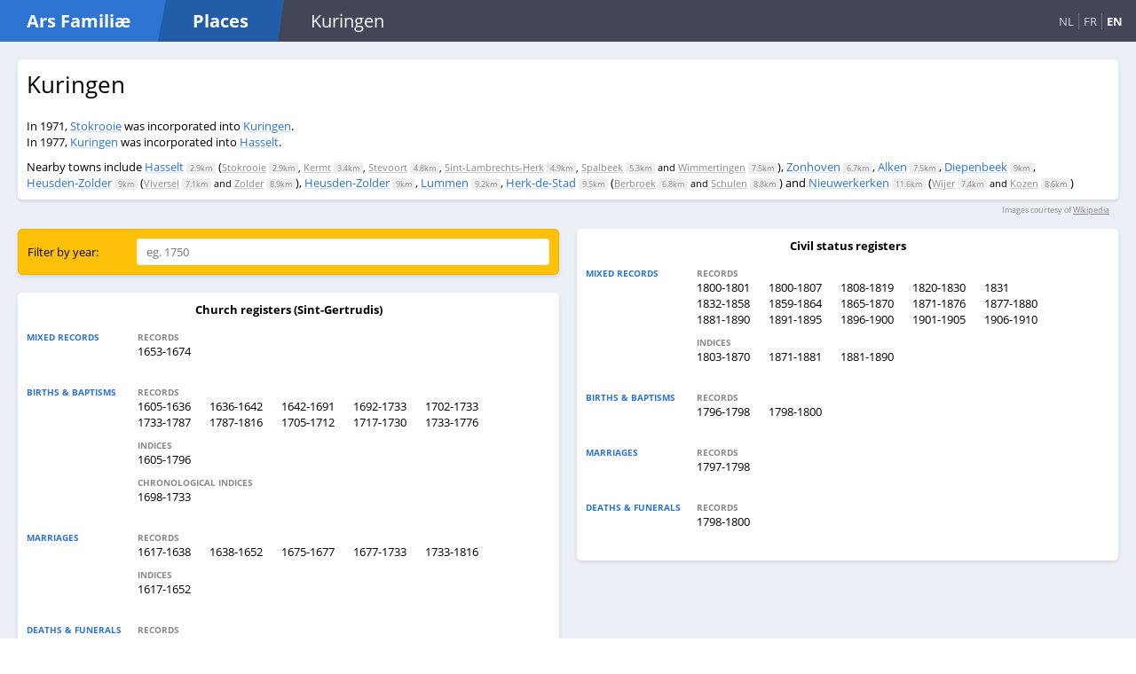

--- FILE ---
content_type: text/html; charset=utf-8
request_url: https://arsfam.com/en/places/be/Kuringen
body_size: 3363
content:
<!DOCTYPE html>

<html lang="en">
<head>
    <meta charset="utf-8"/>
    <meta name="viewport" content="width=device-width, initial-scale=1.0"/>
    <title>Kuringen - Ars Famili&#xE6;: Places</title>
    <link rel="stylesheet" href="/css/main.css?v=EIgw3KbY7wzxqLX2Ln59nRq5dPb_oaJpZwVYNRe89CI" />

    <link rel="apple-touch-icon" sizes="180x180" href="/apple-touch-icon.png">
    <link rel="icon" type="image/png" sizes="32x32" href="/favicon-32x32.png">
    <link rel="icon" type="image/png" sizes="16x16" href="/favicon-16x16.png">
    <link rel="manifest" href="/site.webmanifest">
    <meta name="msapplication-TileColor" content="#2C73D2">
    <meta name="theme-color" content="#2C73D2">
</head>
<body>
<div class="page">
    <header>
        <nav>
            <div class="logo">
                <div>
                    <div class="site">
                        <h1 class="slanted"><a href="/en/">Ars Famili&#xE6;</a></h1>
                    </div>
                    <h1 class="slanted subsite">
                            <a href="/en/">Places</a>
                    </h1>
                </div>
                <div class="location-tablet">
                    
    Kuringen

                </div>
                <div class="language-switch">
                    
    <a class="" href="/nl/places/be/Kuringen">NL</a> 
    <a class="" href="/fr/places/be/Kuringen">FR</a>
    <a class="current" href="/en/places/be/Kuringen">EN</a>

                </div>
            </div>
            <ul>
            </ul>
        </nav>
    </header>

    <main role="main">
        






<div class="place-info">
    <div class="place-mutations">
        <h2>Kuringen</h2>
        <div class="translated">
        </div>
        <div class="mutations">
In 1971, <a href="/en/places/be/Stokrooie">Stokrooie</a> was incorporated into <a href="/en/places/be/Kuringen">Kuringen</a>.                <br />
In 1977, <a href="/en/places/be/Kuringen">Kuringen</a> was incorporated into <a href="/en/places/be/Hasselt">Hasselt</a>.                <br />
        </div>
            <div class="nearby-places">
                Nearby towns include
                <a href="/en/places/be/Hasselt">Hasselt</a> <span class="distance">2.9km</span> (<span class="subplaces"><a href="/en/places/be/Stokrooie">Stokrooie</a> <span class="distance">2.9km</span>, <a href="/en/places/be/Kermt">Kermt</a> <span class="distance">3.4km</span>, <a href="/en/places/be/Stevoort">Stevoort</a> <span class="distance">4.8km</span>, <a href="/en/places/be/Sint-Lambrechts-Herk">Sint-Lambrechts-Herk</a> <span class="distance">4.9km</span>, <a href="/en/places/be/Spalbeek">Spalbeek</a> <span class="distance">5.3km</span> and <a href="/en/places/be/Wimmertingen">Wimmertingen</a> <span class="distance">7.5km</span></span>), <a href="/en/places/be/Zonhoven">Zonhoven</a> <span class="distance">6.7km</span>, <a href="/en/places/be/Alken">Alken</a> <span class="distance">7.5km</span>, <a href="/en/places/be/Diepenbeek">Diepenbeek</a> <span class="distance">9km</span>, <a href="/en/places/be/Heusden-Zolder_(Limburg)">Heusden-Zolder</a> <span class="distance">9km</span> (<span class="subplaces"><a href="/en/places/be/Viversel">Viversel</a> <span class="distance">7.1km</span> and <a href="/en/places/be/Zolder">Zolder</a> <span class="distance">8.9km</span></span>), <a href="/en/places/be/Heusden-Zolder_(East_Flanders)">Heusden-Zolder</a> <span class="distance">9km</span>, <a href="/en/places/be/Lummen">Lummen</a> <span class="distance">9.2km</span>, <a href="/en/places/be/Herk-de-Stad">Herk-de-Stad</a> <span class="distance">9.5km</span> (<span class="subplaces"><a href="/en/places/be/Berbroek">Berbroek</a> <span class="distance">6.8km</span> and <a href="/en/places/be/Schulen">Schulen</a> <span class="distance">8.8km</span></span>) and <a href="/en/places/be/Nieuwerkerken_(Nieuwerkerken)">Nieuwerkerken</a> <span class="distance">11.6km</span> (<span class="subplaces"><a href="/en/places/be/Wijer">Wijer</a> <span class="distance">7.4km</span> and <a href="/en/places/be/Kozen">Kozen</a> <span class="distance">8.6km</span></span>)
            </div>
    </div>
    <div class="place-images">
        <img src=""/>
        <img src=""/>
    </div>
</div>
    
<div class="image-license">
    Images courtesy of <a href="https://nl.wikipedia.org/wiki/Kuringen">Wikipedia</a>
</div>


<div class="sources-list">

    <ul>
            <li>
                <div class="filter">
                    <div class="source-filter form single-line">
                        <label class="caption">Filter by year:</label>
                        <input name="year" type="text" placeholder="eg. 1750"/>
                    </div>
                </div>
            </li>

            <li>
                
<div class="source">
    <div class="source--title">Church registers  (Sint-Gertrudis)</div>
    <ul>
        <li>
            <div class="subsource-table">
                    <div class="subsource-table-row">
                        <div class="akte-type">
                            <div>Mixed records</div>
                        </div>
                        <div class="akte-type-items">
                                <div class="collections-list">
                                        <div class="coll-type">Records</div>
                                        <a class="collection-name genealogie-link" data-from="1653" data-to="1674" href="https://genealogie.arch.be/515/515_5000_000_00484_000/0_0000_r" target="_blank" title="01/01/1653 - 18/12/1674">1653-1674</a>
                                </div>
                        </div>
                    </div>
                    <div class="subsource-table-row">
                        <div class="akte-type">
                            <div>Births & baptisms</div>
                        </div>
                        <div class="akte-type-items">
                                <div class="collections-list">
                                        <div class="coll-type">Records</div>
                                        <a class="collection-name genealogie-link" data-from="1605" data-to="1636" href="https://genealogie.arch.be/515/515_5000_000_00479_000/0_0001" target="_blank" title="14/08/1605 - 25/09/1636">1605-1636</a>
                                        <a class="collection-name genealogie-link" data-from="1636" data-to="1642" href="https://genealogie.arch.be/515/515_5000_000_00479_000/0_0147" target="_blank" title="01/10/1636 - 20/06/1642">1636-1642</a>
                                        <a class="collection-name genealogie-link" data-from="1642" data-to="1691" href="https://genealogie.arch.be/515/515_5000_000_00480_000/0_0000_r" target="_blank" title="29/06/1642 - 25/08/1691">1642-1691</a>
                                        <a class="collection-name genealogie-link" data-from="1692" data-to="1733" href="https://genealogie.arch.be/515/515_5000_000_00481_000/0_0003_r" target="_blank" title="00/02/1692 - 23/08/1733">1692-1733</a>
                                        <a class="collection-name genealogie-link" data-from="1702" data-to="1733" href="https://genealogie.arch.be/515/515_5000_000_00481_000/0_0082_r" target="_blank" title="24/03/1702 - 16/08/1733">1702-1733</a>
                                        <a class="collection-name genealogie-link" data-from="1733" data-to="1787" href="https://genealogie.arch.be/515/515_5000_000_00482_000/0_0001_r" target="_blank" title="19/09/1733 - 19/02/1787">1733-1787</a>
                                        <a class="collection-name genealogie-link" data-from="1787" data-to="1816" href="https://genealogie.arch.be/515/515_5000_000_00483_000/A_0000_r" target="_blank" title="28/02/1787 - 24/02/1816">1787-1816</a>
                                        <a class="collection-name genealogie-link" data-from="1705" data-to="1712" href="https://genealogie.arch.be/515/515_5000_000_00481_000/0_0002_r" target="_blank" title="06/10/1705 - 26/09/1712">1705-1712</a>
                                        <a class="collection-name genealogie-link" data-from="1717" data-to="1730" href="https://genealogie.arch.be/515/515_5000_000_00481_000/0_0098_r" target="_blank" title="12/10/1717 - 05/07/1730">1717-1730</a>
                                        <a class="collection-name genealogie-link" data-from="1733" data-to="1776" href="https://genealogie.arch.be/515/515_5000_000_00482_000/0_0085_r" target="_blank" title="26/11/1733 - 25/12/1776">1733-1776</a>
                                </div>
                                <div class="collections-list">
                                        <div class="coll-type">Indices</div>
                                        <a class="collection-name genealogie-link" data-from="1605" data-to="1796" href="https://genealogie.arch.be/515/515_5001_000_00092_000/0_0000" target="_blank" title="00/00/1605 - 00/00/1796">1605-1796</a>
                                </div>
                                <div class="collections-list">
                                        <div class="coll-type">Chronological indices</div>
                                        <a class="collection-name genealogie-link" data-from="1698" data-to="1733" href="https://genealogie.arch.be/515/515_5000_000_00483_000/B_0001_r" target="_blank" title="04/01/1698 - 23/08/1733">1698-1733</a>
                                </div>
                        </div>
                    </div>
                    <div class="subsource-table-row">
                        <div class="akte-type">
                            <div>Marriages</div>
                        </div>
                        <div class="akte-type-items">
                                <div class="collections-list">
                                        <div class="coll-type">Records</div>
                                        <a class="collection-name genealogie-link" data-from="1617" data-to="1638" href="https://genealogie.arch.be/515/515_5000_000_00479_000/0_0131" target="_blank" title="29/08/1617 - 17/09/1638">1617-1638</a>
                                        <a class="collection-name genealogie-link" data-from="1638" data-to="1652" href="https://genealogie.arch.be/515/515_5000_000_00479_000/0_0121" target="_blank" title="28/10/1638 - 03/12/1652">1638-1652</a>
                                        <a class="collection-name genealogie-link" data-from="1675" data-to="1677" href="https://genealogie.arch.be/515/515_5000_000_00484_000/0_0035_r" target="_blank" title="13/01/1675 - 18/06/1677">1675-1677</a>
                                        <a class="collection-name genealogie-link" data-from="1677" data-to="1733" href="https://genealogie.arch.be/515/515_5000_000_00485_000/0_0000_r" target="_blank" title="24/06/1677 - 11/02/1733">1677-1733</a>
                                        <a class="collection-name genealogie-link" data-from="1733" data-to="1816" href="https://genealogie.arch.be/515/515_5000_000_00486_000/0_0001_r" target="_blank" title="06/09/1733 - 18/08/1816">1733-1816</a>
                                </div>
                                <div class="collections-list">
                                        <div class="coll-type">Indices</div>
                                        <a class="collection-name genealogie-link" data-from="1617" data-to="1652" href="https://genealogie.arch.be/515/515_5001_000_00092_000/0_0217" target="_blank" title="00/00/1617 - 00/00/1652">1617-1652</a>
                                </div>
                        </div>
                    </div>
                    <div class="subsource-table-row">
                        <div class="akte-type">
                            <div>Deaths & funerals</div>
                        </div>
                        <div class="akte-type-items">
                                <div class="collections-list">
                                        <div class="coll-type">Records</div>
                                        <a class="collection-name genealogie-link" data-from="1617" data-to="1652" href="https://genealogie.arch.be/515/515_5000_000_00479_000/0_0093" target="_blank" title="03/04/1617 - 20/12/1652">1617-1652</a>
                                        <a class="collection-name genealogie-link" data-from="1675" data-to="1677" href="https://genealogie.arch.be/515/515_5000_000_00484_000/0_0031_r" target="_blank" title="14/01/1675 - 01/03/1677">1675-1677</a>
                                        <a class="collection-name genealogie-link" data-from="1677" data-to="1692" href="https://genealogie.arch.be/515/515_5000_000_00485_000/0_0040_r" target="_blank" title="27/06/1677 - 30/11/1692">1677-1692</a>
                                        <a class="collection-name genealogie-link" data-from="1692" data-to="1776" href="https://genealogie.arch.be/515/515_5000_000_00487_000/0_0001_r" target="_blank" title="21/09/1692 - 26/06/1776">1692-1776</a>
                                        <a class="collection-name genealogie-link" data-from="1776" data-to="1797" href="https://genealogie.arch.be/515/515_5000_000_00488_000/0_0000_r" target="_blank" title="08/10/1776 - 07/12/1797">1776-1797</a>
                                        <a class="collection-name genealogie-link" data-from="1626" data-to="1652" href="https://genealogie.arch.be/515/515_5000_000_00479_000/0_0165" target="_blank" title="23/01/1626 - 13/12/1652">1626-1652</a>
                                </div>
                                <div class="collections-list">
                                        <div class="coll-type">Indices</div>
                                        <a class="collection-name genealogie-link" data-from="1617" data-to="1652" href="https://genealogie.arch.be/515/515_5001_000_00092_000/0_0301" target="_blank" title="00/00/1617 - 00/00/1652">1617-1652</a>
                                </div>
                        </div>
                    </div>
                    <div class="subsource-table-row">
                        <div class="akte-type">
                            <div>Confirmations</div>
                        </div>
                        <div class="akte-type-items">
                                <div class="collections-list">
                                        <div class="coll-type">Records</div>
                                        <a class="collection-name genealogie-link" data-from="0000" data-to="0000" href="https://genealogie.arch.be/515/515_5000_000_00481_000/0_0095_r" target="_blank" title="00/00/0000 - 00/00/0000">0000-0000</a>
                                        <a class="collection-name genealogie-link" data-from="1710" data-to="1738" href="https://genealogie.arch.be/515/515_5000_000_00481_000/0_0086_r" target="_blank" title="08/08/1710 - 31/06/1738">1710-1738</a>
                                        <a class="collection-name genealogie-link" data-from="1747" data-to="1759" href="https://genealogie.arch.be/515/515_5000_000_00482_000/0_0081_r" target="_blank" title="00/07/1747 - 00/00/1759">1747-1759</a>
                                        <a class="collection-name genealogie-link" data-from="1770" data-to="1810" href="https://genealogie.arch.be/515/515_5000_000_00486_000/0_0050_r" target="_blank" title="09/05/1770 - 08/01/1810">1770-1810</a>
                                </div>
                        </div>
                    </div>
            </div>
        </li>
    </ul>
</div>

            </li>
            <li>
                
<div class="source">
    <div class="source--title">Civil status registers </div>
    <ul>
        <li>
            <div class="subsource-table">
                    <div class="subsource-table-row">
                        <div class="akte-type">
                            <div>Mixed records</div>
                        </div>
                        <div class="akte-type-items">
                                <div class="collections-list">
                                        <div class="coll-type">Records</div>
                                        <a class="collection-name genealogie-link" data-from="1800" data-to="1801" href="https://genealogie.arch.be/515/515_9999_999_1231353_000/0_0056" target="_blank" title="1800-1801">1800-1801</a>
                                        <a class="collection-name genealogie-link" data-from="1800" data-to="1807" href="https://genealogie.arch.be/515/515_9999_999_1231353_000/0_0095" target="_blank" title="1800-1807">1800-1807</a>
                                        <a class="collection-name genealogie-link" data-from="1808" data-to="1819" href="https://genealogie.arch.be/515/515_9999_999_1231353_000/0_0299" target="_blank" title="1808-1819">1808-1819</a>
                                        <a class="collection-name genealogie-link" data-from="1820" data-to="1830" href="https://genealogie.arch.be/515/515_9999_999_1231353_000/0_0718" target="_blank" title="1820-1830">1820-1830</a>
                                        <a class="collection-name genealogie-link" data-from="1831" data-to="1831" href="https://genealogie.arch.be/515/515_9999_999_1231353_000/0_1053" target="_blank" title="1831">1831</a>
                                        <a class="collection-name genealogie-link" data-from="1832" data-to="1858" href="https://genealogie.arch.be/515/515_9999_999_1231354_000/0_0005" target="_blank" title="1832-1858">1832-1858</a>
                                        <a class="collection-name genealogie-link" data-from="1859" data-to="1864" href="https://genealogie.arch.be/515/515_9999_999_1231355_000/0_0005" target="_blank" title="1859-1864">1859-1864</a>
                                        <a class="collection-name genealogie-link" data-from="1865" data-to="1870" href="https://genealogie.arch.be/515/515_9999_999_1231355_000/0_0187" target="_blank" title="1865-1870">1865-1870</a>
                                        <a class="collection-name genealogie-link" data-from="1871" data-to="1876" href="https://genealogie.arch.be/515/515_9999_999_1231355_000/0_0402" target="_blank" title="1871-1876">1871-1876</a>
                                        <a class="collection-name genealogie-link" data-from="1877" data-to="1880" href="https://genealogie.arch.be/515/515_9999_999_1231355_000/0_0616" target="_blank" title="1877-1880">1877-1880</a>
                                        <a class="collection-name genealogie-link" data-from="1881" data-to="1890" href="https://genealogie.arch.be/515/515_9999_999_1646358_000/0_0187" target="_blank" title="1881-1890">1881-1890</a>
                                        <a class="collection-name genealogie-link" data-from="1891" data-to="1895" href="https://genealogie.arch.be/515/515_9997_997_71022_015/0_0001" target="_blank" title="1891-1895">1891-1895</a>
                                        <a class="collection-name genealogie-link" data-from="1896" data-to="1900" href="https://genealogie.arch.be/515/515_9997_997_71022_016/0_0001" target="_blank" title="1896-1900">1896-1900</a>
                                        <a class="collection-name genealogie-link" data-from="1901" data-to="1905" href="https://genealogie.arch.be/515/515_9997_997_71022_017/0_0001" target="_blank" title="1901-1905">1901-1905</a>
                                        <a class="collection-name genealogie-link" data-from="1906" data-to="1910" href="https://genealogie.arch.be/515/515_9997_997_71022_024/0_0001" target="_blank" title="1906-1910">1906-1910</a>
                                </div>
                                <div class="collections-list">
                                        <div class="coll-type">Indices</div>
                                        <a class="collection-name genealogie-link" data-from="1803" data-to="1870" href="https://genealogie.arch.be/515/515_9999_999_1358782_000/0_0308" target="_blank" title="1803-1870">1803-1870</a>
                                        <a class="collection-name genealogie-link" data-from="1871" data-to="1881" href="https://genealogie.arch.be/515/515_9999_999_1358840_000/0_0005" target="_blank" title="1871-1881">1871-1881</a>
                                        <a class="collection-name genealogie-link" data-from="1881" data-to="1890" href="https://genealogie.arch.be/515/515_9999_999_1646599_000/0_0474" target="_blank" title="1881-1890">1881-1890</a>
                                </div>
                        </div>
                    </div>
                    <div class="subsource-table-row">
                        <div class="akte-type">
                            <div>Births & baptisms</div>
                        </div>
                        <div class="akte-type-items">
                                <div class="collections-list">
                                        <div class="coll-type">Records</div>
                                        <a class="collection-name genealogie-link" data-from="1796" data-to="1798" href="https://genealogie.arch.be/515/515_9999_999_1231353_000/0_0060" target="_blank" title="1796-1798">1796-1798</a>
                                        <a class="collection-name genealogie-link" data-from="1798" data-to="1800" href="https://genealogie.arch.be/515/515_9999_999_1231353_000/0_0078" target="_blank" title="1798-1800">1798-1800</a>
                                </div>
                        </div>
                    </div>
                    <div class="subsource-table-row">
                        <div class="akte-type">
                            <div>Marriages</div>
                        </div>
                        <div class="akte-type-items">
                                <div class="collections-list">
                                        <div class="coll-type">Records</div>
                                        <a class="collection-name genealogie-link" data-from="1797" data-to="1798" href="https://genealogie.arch.be/515/515_9999_999_1231353_000/0_0093" target="_blank" title="1797-1798">1797-1798</a>
                                </div>
                        </div>
                    </div>
                    <div class="subsource-table-row">
                        <div class="akte-type">
                            <div>Deaths & funerals</div>
                        </div>
                        <div class="akte-type-items">
                                <div class="collections-list">
                                        <div class="coll-type">Records</div>
                                        <a class="collection-name genealogie-link" data-from="1798" data-to="1800" href="https://genealogie.arch.be/515/515_9999_999_1231353_000/0_0071" target="_blank" title="1798-1800">1798-1800</a>
                                </div>
                        </div>
                    </div>
            </div>
        </li>
    </ul>
</div>

            </li>
    </ul>

</div>
    </main>
</div>

<footer>
    &copy; 2020 Ars Famili&#xE6; 
    &mdash;
            <a href="/en/contact-us">Contact us</a>
</footer>

<script src="/js/site.js?v=4hX6ERfVDgEFCBb4aqwqahhv6_J1gLIk3QPbvzZZjvo"></script>
<script type="text/javascript">
    ArsFamPlaces.initialize_arsfam()
</script>

    <script type="text/javascript">
        ArsFamPlaces.initialize_show()
    </script>


</body>
</html>
